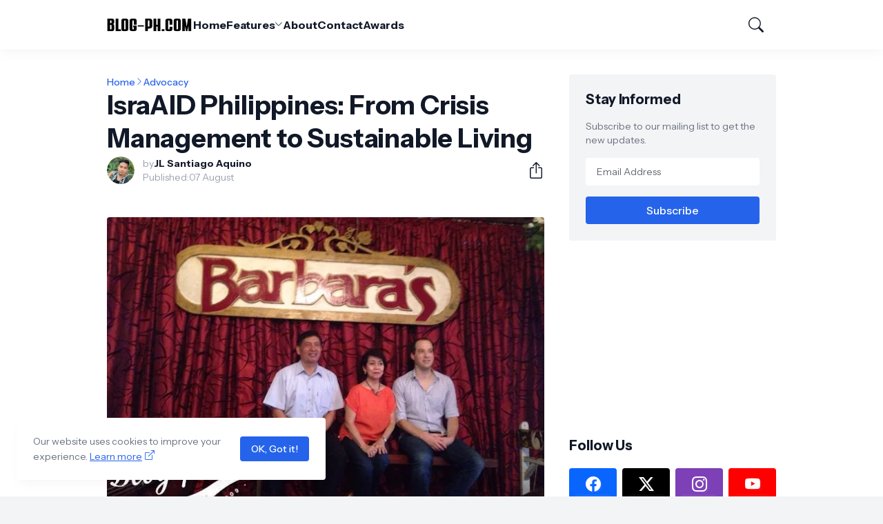

--- FILE ---
content_type: text/html; charset=utf-8
request_url: https://www.google.com/recaptcha/api2/aframe
body_size: 267
content:
<!DOCTYPE HTML><html><head><meta http-equiv="content-type" content="text/html; charset=UTF-8"></head><body><script nonce="gcwy6P9lZLpIDADsL3Z4Xw">/** Anti-fraud and anti-abuse applications only. See google.com/recaptcha */ try{var clients={'sodar':'https://pagead2.googlesyndication.com/pagead/sodar?'};window.addEventListener("message",function(a){try{if(a.source===window.parent){var b=JSON.parse(a.data);var c=clients[b['id']];if(c){var d=document.createElement('img');d.src=c+b['params']+'&rc='+(localStorage.getItem("rc::a")?sessionStorage.getItem("rc::b"):"");window.document.body.appendChild(d);sessionStorage.setItem("rc::e",parseInt(sessionStorage.getItem("rc::e")||0)+1);localStorage.setItem("rc::h",'1769041927789');}}}catch(b){}});window.parent.postMessage("_grecaptcha_ready", "*");}catch(b){}</script></body></html>

--- FILE ---
content_type: text/javascript;charset=UTF-8
request_url: https://whos.amung.us/pingjs/?k=evtwanaw96gh&t=IsraAID%20Philippines%3A%20From%20Crisis%20Management%20to%20Sustainable%20Living&c=s&x=https%3A%2F%2Fwww.blog-ph.com%2F2016%2F08%2Fisraaid-philippines-from-crisis.html&y=&a=-1&d=1.402&v=27&r=4128
body_size: -111
content:
WAU_r_s('3','evtwanaw96gh',-1);